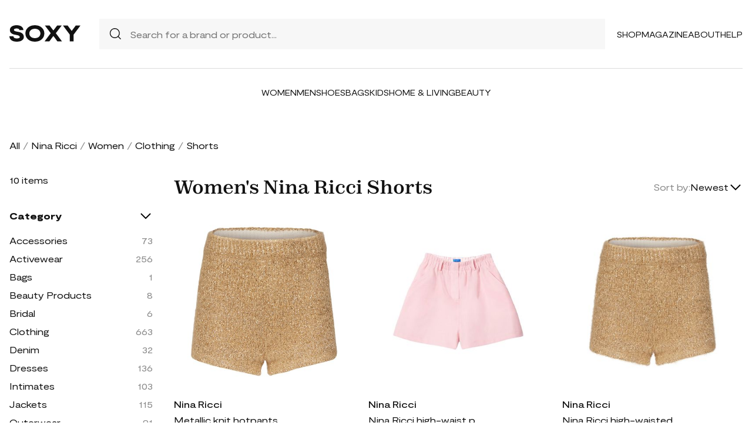

--- FILE ---
content_type: text/html; charset=UTF-8
request_url: https://soxy.com/shop/womens-nina-ricci-shorts
body_size: 7424
content:
<!DOCTYPE html>
<html lang="en">

<head>
    <meta charset="utf-8">
    <meta name="viewport" content="width=device-width" />
    <title>Women&#039;s Nina Ricci Shorts - Best Deals You Need To See</title>
                <meta name="robots" content="noindex,follow" />
                <meta name="description"
            content="Shop Women&#039;s Nina Ricci Shorts at up to 40-70% off. Get the best deals for Women&#039;s Nina Ricci Shorts and save. Get Women&#039;s Nina Ricci Shorts on sale today">
                <meta name="csrf-token" content="HGnW6T8H2YNMIzyVI54jzTTxPAJznwxLpfPiT9Dr">
        <meta name="viewport" content="width=device-width" />
    <link rel="stylesheet" href="https://soxy.com/soxy2/styles/fonts.css?v=696f459ea13fd">
    <link rel="stylesheet" href="https://soxy.com/soxy2/styles/style.css?v=696f459ea1402">
    <link rel="stylesheet" href="https://soxy.com/soxy2/styles/header.css?v=696f459ea1407">
    <link rel="stylesheet" href="https://soxy.com/soxy2/styles/footer.css?v=696f459ea140c">
        <link rel="stylesheet" href="https://soxy.com/soxy2/styles/category.css?v=1.1">
    <link rel="stylesheet" href="https://soxy.com/soxy2/styles/theme.css?v=696f459ea1413">
        <!-- Google Tag Manager -->
    <script>
        (function(w,d,s,l,i){
            w[l]=w[l]||[];
            w[l].push({'gtm.start': new Date().getTime(),event:'gtm.js'});
            var f=d.getElementsByTagName(s)[0],
                j=d.createElement(s),
                dl=l!='dataLayer'?'&l='+l:'';
            j.async=true;
            j.src='https://www.googletagmanager.com/gtm.js?id='+i+dl;
            f.parentNode.insertBefore(j,f);
        })(window,document,'script','dataLayer', "GTM-NDJNM6D");
    </script>
    <!-- End Google Tag Manager -->
    <script>
        var userCode =
            '696f459e52876s9';
        var statUrl = '/product/catch/out';
    </script>
    <style>
        #brandsNav {
            max-height: 250px !important;
        }
    </style>
<link rel="icon" type="image/x-icon" href="/favicon.ico">
<style>
     .mobile-top-text {
    background: #f0efed;
    color: #111;
    font-size: 11px;
    font-weight: 400;
    line-height: 29px;
    margin: 0;
    padding: 5px 15px;
    text-align: center;
}
@media screen and (max-width: 576px) {
  .mobile-top-text {
        line-height: 18px;
    }
}
</style>
<meta name="shareasale" content="GSOWIFBBSOWOFI4245935" />
</head>

<body>
   
    <header class="header">
        <div class="header-wrapper desktop">
            <div class="first-part">
                <a href="/"><img class="header-logo" src="https://soxy.com/soxy2/assets/icons/logo.svg"></a>
                <div class="header-search">
                    <div class="search-icon">
                        <img src="https://soxy.com/soxy2/assets/icons/searh.svg" />
                    </div>
                    <form action="/search" method="get" style="width: 100%;">
                        <input name="q" type="text" placeholder="Search for a brand or product...">
                    </form>
                </div>
                <div class="header-navigation">
                    <nav>
                        <div class="navigation-wrapper">
                            <a href="/shop" class="navigation-item">Shop</a>
                            <a href="/blogs" class="navigation-item">Magazine</a>
                            <a href="/blogs/about/" class="navigation-item">About</a>
                            <a href="/help" target="_blank" class="navigation-item">Help</a>
                        </div>
                    </nav>
                    <div class="navigation-bag" style="display:none;">
                        <img id="navigation-bag" src="https://soxy.com/soxy2/assets/icons/bag.svg" />
                        <div id="count-items-in-cart">
                            <span></span>
                        </div>
                        <div id="cart-background"></div>
                    </div>

                </div>
            </div>
            <div class="separator"></div>
            <div class="second-part">
                <div class="header-categories">
                    <a href="/shop/women" class="navigation-item">Women</a>
                    <a href="/shop/men" class="navigation-item">Men</a>
                    <a href="/shop/womens-shoes" class="navigation-item">Shoes</a>
                    <a href="/shop/womens-bags" class="navigation-item">Bags</a>
                    <a href="/shop/kids" class="navigation-item">Kids</a>
                    <a href="/shop/home-living" class="navigation-item">Home & Living</a>
                    <a href="/shop/womens-beauty-products" class="navigation-item">Beauty</a>
                  
                   
                </div>
            </div>
        </div>
        <div class="mobile">

            <div class="logo">
                <img src="https://soxy.com/soxy2/assets/icons/mobile-logo.svg" alt="mobile-logo">
            </div>
            <div style="display:none;" class="bag" id="mobile-bag">
                <img src="https://soxy.com/soxy2/assets/icons/bag.svg" alt="">
            </div>
            <div class="menu-and-search">
                <div class="menu">
                    <input type="checkbox" class="menu-checkbox" id="open-mobile-menu">
                    <div class="menu-toggle"></div>
                    <div class="menu-content"></div>
                </div>
                <div class="search" style="display:none;">
                    <img src="https://soxy.com/soxy2/assets/icons/searh.svg" alt="">
                </div>
            </div>
        </div>
        <div class="cart-container closed" id="cart-container" >
            <p class="cart-header">YOUR CART <span id="cart-items-count"></span></p>
            <div id="cart-items"></div>
            <div class="cart-total">
                <p>TOTAL</p>
                <p id="cart-total-price"></p>
            </div>
            <a id="cart-proceed-to-checkout" href="https://soxy.com/checkout" class="button">Proceed to checkout</a>
            <br />
            <a id="cart-proceed-to-checkout" href="https://soxy.com/cart" class="button">View cart</a>
        </div>
        <div id="mobile-menu" class="mobile closed">
            <div class="close-menu-wrapper">
                <img src="https://soxy.com/soxy2/assets/icons/menu-close.svg" class="close-mobile-menu"
                    id="close-mobile-menu">
            </div>
            <div class="logo">
                <img src="https://soxy.com/soxy2/assets/icons/mobile-logo.svg" alt="mobile-logo">
            </div>
            <div class="mobile-navigation">
                <a href="/shop" class="navigation-item">Shop</a>
                <a href="/blogs" class="navigation-item">Magazine</a>
                <a href="/blogs/about/" class="navigation-item">About</a>
                <a href="/help" class="navigation-item">Help</a>
            </div>
            <div class="separator"></div>
            <div class="header-categories">
                <a href="/shop/women" class="navigation-item">Women</a>
                <a href="/shop/men" class="navigation-item">Men</a>
                <a href="/shop/womens-shoes" class="navigation-item">Shoes</a>
                <a href="/shop/womens-bags" class="navigation-item">Bags</a>
                <a href="/shop/kids" class="navigation-item">Kids</a>
                <a href="/shop/home-living" class="navigation-item">Home & Living</a>
                <a href="/shop/womens-beauty-products" class="navigation-item">Beauty</a>
                <a href="/shop/kids" class="navigation-item">Kids</a>
                <a href="/brands" class="navigation-item">Brands</a>
            </div>
        </div>
    </header>
        <div class="page-wrapper">
        <div>
            <div class="categories-name desktop">
                                                                                        <p><a href="/shop">All</a></p>
                            <span>/</span>
                                                                                                <p><a href="/shop/nina-ricci">Nina Ricci</a></p>
                            <span>/</span>
                                                                                                <p><a href="/shop/womens-nina-ricci">Women</a></p>
                            <span>/</span>
                                                                                                <p><a href="/shop/womens-nina-ricci-clothing">Clothing</a></p>
                            <span>/</span>
                                                                                                <p class="active">Shorts</p>
                                                                                </div>
                <div class="categories-content">
                    <div class="categories-filter" id="categories-filter">
                        <div class="count-of-products desktop" ><span>10</span> items</div>
                        <div style="display:none;" class="applied-filters filter-group desktop">
                            <p class="filter-title">Applied filters</p>
                            <div class="applied-filters-content" id="applied-filters-content"></div>
                        </div>
                        <div class="mobile">
                            <div class="filter-title">
                                <p>Filter</p>
                                <img id="close-filters" src="/soxy2/assets/icons/cross.svg">
                            </div>
                        </div>
                        <div class="accessories filter-group filter-with-count filter-category">
                            <p class="filter-title filter-with-hiding">
                                <span>Category</span>
                                <img src="/soxy2/assets/icons/chevron-down.svg" alt="chevron-down" />
                            </p>
                            <div class="filter-group-content" id="categoriesList">
                                                                                                                                                                                                                                        <div class="filtering-group ">
                                                    <p class="name"> <a
                                                            class="clink "
                                                            href="/shop/womens-nina-ricci-accessories">
                                                            Accessories
                                                        </a></p>
                                                                                                            <p class="count" style="display:none;">73</p>
                                                                                                    </div>
                                                                                            <div class="filtering-group ">
                                                    <p class="name"> <a
                                                            class="clink "
                                                            href="/shop/womens-nina-ricci-activewear">
                                                            Activewear
                                                        </a></p>
                                                                                                            <p class="count" style="display:none;">256</p>
                                                                                                    </div>
                                                                                            <div class="filtering-group ">
                                                    <p class="name"> <a
                                                            class="clink "
                                                            href="/shop/womens-nina-ricci-bags">
                                                            Bags
                                                        </a></p>
                                                                                                            <p class="count" style="display:none;">1</p>
                                                                                                    </div>
                                                                                            <div class="filtering-group ">
                                                    <p class="name"> <a
                                                            class="clink "
                                                            href="/shop/womens-nina-ricci-beauty-products">
                                                            Beauty Products
                                                        </a></p>
                                                                                                            <p class="count" style="display:none;">8</p>
                                                                                                    </div>
                                                                                            <div class="filtering-group ">
                                                    <p class="name"> <a
                                                            class="clink "
                                                            href="/shop/womens-nina-ricci-bridal">
                                                            Bridal
                                                        </a></p>
                                                                                                            <p class="count" style="display:none;">6</p>
                                                                                                    </div>
                                                                                            <div class="filtering-group ">
                                                    <p class="name"> <a
                                                            class="clink "
                                                            href="/shop/womens-nina-ricci-clothing">
                                                            Clothing
                                                        </a></p>
                                                                                                            <p class="count" style="display:none;">663</p>
                                                                                                    </div>
                                                                                            <div class="filtering-group ">
                                                    <p class="name"> <a
                                                            class="clink "
                                                            href="/shop/womens-nina-ricci-denim">
                                                            Denim
                                                        </a></p>
                                                                                                            <p class="count" style="display:none;">32</p>
                                                                                                    </div>
                                                                                            <div class="filtering-group ">
                                                    <p class="name"> <a
                                                            class="clink "
                                                            href="/shop/womens-nina-ricci-dresses">
                                                            Dresses
                                                        </a></p>
                                                                                                            <p class="count" style="display:none;">136</p>
                                                                                                    </div>
                                                                                            <div class="filtering-group ">
                                                    <p class="name"> <a
                                                            class="clink "
                                                            href="/shop/womens-nina-ricci-intimates">
                                                            Intimates
                                                        </a></p>
                                                                                                            <p class="count" style="display:none;">103</p>
                                                                                                    </div>
                                                                                            <div class="filtering-group ">
                                                    <p class="name"> <a
                                                            class="clink "
                                                            href="/shop/womens-nina-ricci-jackets">
                                                            Jackets
                                                        </a></p>
                                                                                                            <p class="count" style="display:none;">115</p>
                                                                                                    </div>
                                                                                            <div class="filtering-group ">
                                                    <p class="name"> <a
                                                            class="clink "
                                                            href="/shop/womens-nina-ricci-outerwear">
                                                            Outerwear
                                                        </a></p>
                                                                                                            <p class="count" style="display:none;">91</p>
                                                                                                    </div>
                                                                                            <div class="filtering-group ">
                                                    <p class="name"> <a
                                                            class="clink "
                                                            href="/shop/womens-nina-ricci-pants">
                                                            Pants
                                                        </a></p>
                                                                                                            <p class="count" style="display:none;">70</p>
                                                                                                    </div>
                                                                                            <div class="filtering-group ">
                                                    <p class="name"> <a
                                                            class="clink "
                                                            href="/shop/womens-nina-ricci-shoes">
                                                            Shoes
                                                        </a></p>
                                                                                                            <p class="count" style="display:none;">1</p>
                                                                                                    </div>
                                                                                            <div class="filtering-group ">
                                                    <p class="name"> <a
                                                            class="clink  active "
                                                            href="/shop/womens-nina-ricci-shorts">
                                                            Shorts
                                                        </a></p>
                                                                                                            <p class="count" style="display:none;">10</p>
                                                                                                    </div>
                                                                                            <div class="filtering-group ">
                                                    <p class="name"> <a
                                                            class="clink "
                                                            href="/shop/womens-nina-ricci-skirts">
                                                            Skirts
                                                        </a></p>
                                                                                                            <p class="count" style="display:none;">93</p>
                                                                                                    </div>
                                                                                            <div class="filtering-group ">
                                                    <p class="name"> <a
                                                            class="clink "
                                                            href="/shop/womens-nina-ricci-sweaters">
                                                            Sweaters
                                                        </a></p>
                                                                                                            <p class="count" style="display:none;">40</p>
                                                                                                    </div>
                                                                                            <div class="filtering-group ">
                                                    <p class="name"> <a
                                                            class="clink "
                                                            href="/shop/womens-nina-ricci-sweats-hoodies">
                                                            Sweats &amp; Hoodies
                                                        </a></p>
                                                                                                            <p class="count" style="display:none;">11</p>
                                                                                                    </div>
                                                                                            <div class="filtering-group ">
                                                    <p class="name"> <a
                                                            class="clink "
                                                            href="/shop/womens-nina-ricci-swimwear">
                                                            Swimwear
                                                        </a></p>
                                                                                                            <p class="count" style="display:none;">114</p>
                                                                                                    </div>
                                                                                            <div class="filtering-group ">
                                                    <p class="name"> <a
                                                            class="clink "
                                                            href="/shop/womens-nina-ricci-tops">
                                                            Tops
                                                        </a></p>
                                                                                                            <p class="count" style="display:none;">184</p>
                                                                                                    </div>
                                                                                                                        
                                                            </div>
                        </div>
                        <form id="filters-form" method="post">
                            <input type="hidden" id="fcolors" name="colors" />
                            <input type="hidden" id="fstores" name="stores" />
                            <div class="brands filter-group filter-with-count">
                                <p class="filter-title filter-with-hiding">
                                    <span>Brands</span>
                                    <img src="/soxy2/assets/icons/chevron-down.svg" alt="chevron-down" />
                                </p>
                                <div>
                                    <div class="brands-search">
                                        <img src="/soxy2/assets/icons/searh.svg" alt="search">
                                        <input id="searchBrand" type="text" placeholder="Search">
                                    </div>
                                    <div class="filter-group-content" id="brandsNav"></div>
                                </div>
                            </div>
                            <div class="colors filter-group filter-with-checkbox">
                                <p class="filter-title filter-with-hiding">
                                    <span>Colors</span>
                                    <img src="/soxy2/assets/icons/chevron-down.svg" alt="chevron-down" />
                                </p>
                                <div id="colorsList" class="filter-form"></div>
                            </div>
                            <div class="stories filter-group filter-with-checkbox">
                                <p class="filter-title filter-with-hiding">
                                    <span>Stores</span>
                                    <img src="/soxy2/assets/icons/chevron-down.svg" alt="chevron-down" />
                                </p>
                                <div id="storesList" class="filter-form"></div>
                            </div>
                        </form>
                    </div>
                    <div class="categories-products" id="categories-products">
                        <h1 class="mobile ctitle">Women&#039;s Nina Ricci Shorts</h1>
                        <div class="categories-title">
                            <h1 class="desktop ctitle">Women&#039;s Nina Ricci Shorts</h1>
                            <div class="mobile">
                                <div class="mobile-filter" id="mobile-filter">
                                    <img src="/soxy2/assets/icons/filter.svg" alt="filter">
                                    <p>Filter (<span id="filters-count">3</span>)</p>
                                </div>
                            </div>
                            <div class="categories-sorting">
                                <input type="hidden" id="filters-sort" value="newest" />
                                <p>Sort by:</p>
                                <div class="sorting-variants" id="sorting-variants">
                                    <p class="sorting-value">
                                                                                        Newest
                                                                            </p>
                                    <img src="/soxy2/assets/icons/chevron-down.svg">
                                </div>
                                <div class="sorting-dropdown-wrapper" id="sorting-dropdown-wrapper">
                                    <div class="sorting-dropdown">
                                        <a href="https://soxy.com/shop/womens-nina-ricci-shorts?sort=low" class="sorting-link">Lowest Price</a>
                                        <a href="https://soxy.com/shop/womens-nina-ricci-shorts?sort=high" class="sorting-link">Highest Price</a>
                                        <a href="https://soxy.com/shop/womens-nina-ricci-shorts?sort=newest" class="sorting-link">Newest</a>
                                    </div>
                                </div>
                            </div>
                        </div>
                        <div class="items-count mobile" ><span>10</span> <span>items</span></div>
                        <div class="mobile">
                            <div class="applied-filters filter-group">
                                <div class="applied-filters-content selected-filters" id="mobile-applied-filters-content">
                                </div>
                            </div>
                        </div>
                        <div class="category-products" id="category-products">
                            <script type="application/ld+json">
    {
      "@context": "https://schema.org",
      "@type": "Product",
      "description": "short length elasticated waist",
      "name": "Metallic knit hotpants",
      "brand": {"@type": "Brand", "name": "Nina Ricci"},
      "color": "u0115",
      "image": "https://www.24s.com/static/images/1I74xro8MIJ7ZkhniWasZ4cFNLk=/500x500/5bd5c29e1a3f49daa6a422b539b449c7/product.RICY456NGOL1T1AA00.NBG",
      "sku": "10250513",
      "url": "/product/metallic-knit-hotpants",
      "offers": {
        "@type": "Offer",
        "name": "Metallic knit hotpants",
        "description": "short length elasticated waist",
        "url": "/product/metallic-knit-hotpants",
        "availability": "https://schema.org/InStock",
        "price": "416.00",
        "priceCurrency": "USD",
        "itemCondition": "https://schema.org/NewCondition"
      }
    }
</script>
        <div class="category-products-item">
        <div class="heart-wrapper" style="display:none;">
            <img src="https://soxy.com/soxy2/assets/icons/heart.svg" alt="heart">
        </div>
        <a href="/product/metallic-knit-hotpants"  class="pr-out product-image 24s_worldwide_out">
            <div class="product-image__wrapper">
                <img class="category-product__image"
                     loading="lazy"
                     src="https://www.24s.com/static/images/1I74xro8MIJ7ZkhniWasZ4cFNLk=/500x500/5bd5c29e1a3f49daa6a422b539b449c7/product.RICY456NGOL1T1AA00.NBG"
                     alt="Metallic knit hotpants"
                     class="product-image">
            </div>
        </a>
        <p class="author"><a href="/shop/nina-ricci">Nina Ricci</a></p>
        <p><a id="Buy_Direct_Button_Collection" class="pr-out one_line_text 24s_worldwide_out" data-trigger="collection"   href="/product/metallic-knit-hotpants">Metallic knit hotpants</a></p>
                            <p class="price">$416.00</p>
            
    </div>
            <script type="application/ld+json">
    {
      "@context": "https://schema.org",
      "@type": "Product",
      "description": "high-waist pastel shorts from NINA RICCI featuring blush pink, wool, high waist, elasticated waistband, belt loops, concealed front fastening, two diagonal pockets to the sides and two rear patch pockets.",
      "name": "Nina Ricci high-waist pastel shorts - Pink",
      "brand": {"@type": "Brand", "name": "Nina Ricci"},
      "color": "Pink",
      "image": "https://img.devstage.pp.ua/original/nina-ricci-high-waist-pastel-shorts-pink.jpg",
      "sku": "6026531",
      "url": "/product/nina-ricci-high-waist-pastel-shorts-pink",
      "offers": {
        "@type": "Offer",
        "name": "Nina Ricci high-waist pastel shorts - Pink",
        "description": "high-waist pastel shorts from NINA RICCI featuring blush pink, wool, high waist, elasticated waistband, belt loops, concealed front fastening, two diagonal pockets to the sides and two rear patch pockets.",
        "url": "/product/nina-ricci-high-waist-pastel-shorts-pink",
        "availability": "https://schema.org/InStock",
        "price": "360.00",
        "priceCurrency": "USD",
        "itemCondition": "https://schema.org/NewCondition"
      }
    }
</script>
        <div class="category-products-item">
        <div class="heart-wrapper" style="display:none;">
            <img src="https://soxy.com/soxy2/assets/icons/heart.svg" alt="heart">
        </div>
        <a href="/product/nina-ricci-high-waist-pastel-shorts-pink"  class="pr-out product-image farfetch_out">
            <div class="product-image__wrapper">
                <img class="category-product__image"
                     loading="lazy"
                     src="https://img.devstage.pp.ua/original/nina-ricci-high-waist-pastel-shorts-pink.jpg"
                     alt="Nina Ricci high-waist pastel shorts - Pink"
                     class="product-image">
            </div>
        </a>
        <p class="author"><a href="/shop/nina-ricci">Nina Ricci</a></p>
        <p><a id="Buy_Direct_Button_Collection" class="pr-out one_line_text farfetch_out" data-trigger="collection"   href="/product/nina-ricci-high-waist-pastel-shorts-pink">Nina Ricci high-waist pastel shorts - Pink</a></p>
                        <p class="price">$360.00&nbsp;<span
            class="text-decoration-line-through">$720.00</span></p>
            
    </div>
            <script type="application/ld+json">
    {
      "@context": "https://schema.org",
      "@type": "Product",
      "description": "beige tweed knitted construction brushed finish elasticated waistband high-waisted thigh-length pull-on style",
      "name": "Nina Ricci high-waisted tweed shorts - Neutrals",
      "brand": {"@type": "Brand", "name": "Nina Ricci"},
      "color": "Neutrals",
      "image": "https://img.devstage.pp.ua/original/nina-ricci-high-waisted-tweed-shorts-neutrals.jpg",
      "sku": "10163319",
      "url": "/product/nina-ricci-high-waisted-tweed-shorts-neutrals",
      "offers": {
        "@type": "Offer",
        "name": "Nina Ricci high-waisted tweed shorts - Neutrals",
        "description": "beige tweed knitted construction brushed finish elasticated waistband high-waisted thigh-length pull-on style",
        "url": "/product/nina-ricci-high-waisted-tweed-shorts-neutrals",
        "availability": "https://schema.org/InStock",
        "price": "415.00",
        "priceCurrency": "USD",
        "itemCondition": "https://schema.org/NewCondition"
      }
    }
</script>
        <div class="category-products-item">
        <div class="heart-wrapper" style="display:none;">
            <img src="https://soxy.com/soxy2/assets/icons/heart.svg" alt="heart">
        </div>
        <a href="/product/nina-ricci-high-waisted-tweed-shorts-neutrals"  class="pr-out product-image farfetch_out">
            <div class="product-image__wrapper">
                <img class="category-product__image"
                     loading="lazy"
                     src="https://img.devstage.pp.ua/original/nina-ricci-high-waisted-tweed-shorts-neutrals.jpg"
                     alt="Nina Ricci high-waisted tweed shorts - Neutrals"
                     class="product-image">
            </div>
        </a>
        <p class="author"><a href="/shop/nina-ricci">Nina Ricci</a></p>
        <p><a id="Buy_Direct_Button_Collection" class="pr-out one_line_text farfetch_out" data-trigger="collection"   href="/product/nina-ricci-high-waisted-tweed-shorts-neutrals">Nina Ricci high-waisted tweed shorts - Neutrals</a></p>
                            <p class="price">$415.00</p>
            
    </div>
            <script type="application/ld+json">
    {
      "@context": "https://schema.org",
      "@type": "Product",
      "description": "high waist shorts from NINA RICCI featuring lemon yellow, wool, high waist, elasticated waistband, belt loops, concealed front fastening, two diagonal pockets to the sides and two rear patch pockets.",
      "name": "Nina Ricci high waist shorts - Yellow",
      "brand": {"@type": "Brand", "name": "Nina Ricci"},
      "color": "Yellow",
      "image": "https://img.devstage.pp.ua/original/nina-ricci-high-waist-shorts-yellow.jpg",
      "sku": "6024818",
      "url": "/product/nina-ricci-high-waist-shorts-yellow",
      "offers": {
        "@type": "Offer",
        "name": "Nina Ricci high waist shorts - Yellow",
        "description": "high waist shorts from NINA RICCI featuring lemon yellow, wool, high waist, elasticated waistband, belt loops, concealed front fastening, two diagonal pockets to the sides and two rear patch pockets.",
        "url": "/product/nina-ricci-high-waist-shorts-yellow",
        "availability": "https://schema.org/InStock",
        "price": "333.00",
        "priceCurrency": "USD",
        "itemCondition": "https://schema.org/NewCondition"
      }
    }
</script>
        <div class="category-products-item">
        <div class="heart-wrapper" style="display:none;">
            <img src="https://soxy.com/soxy2/assets/icons/heart.svg" alt="heart">
        </div>
        <a href="/product/nina-ricci-high-waist-shorts-yellow"  class="pr-out product-image farfetch_out">
            <div class="product-image__wrapper">
                <img class="category-product__image"
                     loading="lazy"
                     src="https://img.devstage.pp.ua/original/nina-ricci-high-waist-shorts-yellow.jpg"
                     alt="Nina Ricci high waist shorts - Yellow"
                     class="product-image">
            </div>
        </a>
        <p class="author"><a href="/shop/nina-ricci">Nina Ricci</a></p>
        <p><a id="Buy_Direct_Button_Collection" class="pr-out one_line_text farfetch_out" data-trigger="collection"   href="/product/nina-ricci-high-waist-shorts-yellow">Nina Ricci high waist shorts - Yellow</a></p>
                        <p class="price">$333.00&nbsp;<span
            class="text-decoration-line-through">$665.00</span></p>
            
    </div>
            <script type="application/ld+json">
    {
      "@context": "https://schema.org",
      "@type": "Product",
      "description": "light blue/cream white cotton blend horizontal stripe pattern high-waisted drawstring waist thigh-length",
      "name": "Nina Ricci striped terrycloth mini shorts - Blue",
      "brand": {"@type": "Brand", "name": "Nina Ricci"},
      "color": "Blue",
      "image": "https://img.devstage.pp.ua/original/nina-ricci-striped-terrycloth-mini-shorts-blue.jpg",
      "sku": "10361602",
      "url": "/product/nina-ricci-striped-terrycloth-mini-shorts-blue",
      "offers": {
        "@type": "Offer",
        "name": "Nina Ricci striped terrycloth mini shorts - Blue",
        "description": "light blue/cream white cotton blend horizontal stripe pattern high-waisted drawstring waist thigh-length",
        "url": "/product/nina-ricci-striped-terrycloth-mini-shorts-blue",
        "availability": "https://schema.org/InStock",
        "price": "350.00",
        "priceCurrency": "USD",
        "itemCondition": "https://schema.org/NewCondition"
      }
    }
</script>
        <div class="category-products-item">
        <div class="heart-wrapper" style="display:none;">
            <img src="https://soxy.com/soxy2/assets/icons/heart.svg" alt="heart">
        </div>
        <a href="/product/nina-ricci-striped-terrycloth-mini-shorts-blue"  class="pr-out product-image farfetch_out">
            <div class="product-image__wrapper">
                <img class="category-product__image"
                     loading="lazy"
                     src="https://img.devstage.pp.ua/original/nina-ricci-striped-terrycloth-mini-shorts-blue.jpg"
                     alt="Nina Ricci striped terrycloth mini shorts - Blue"
                     class="product-image">
            </div>
        </a>
        <p class="author"><a href="/shop/nina-ricci">Nina Ricci</a></p>
        <p><a id="Buy_Direct_Button_Collection" class="pr-out one_line_text farfetch_out" data-trigger="collection"   href="/product/nina-ricci-striped-terrycloth-mini-shorts-blue">Nina Ricci striped terrycloth mini shorts - Blue</a></p>
                            <p class="price">$350.00</p>
            
    </div>
            <script type="application/ld+json">
    {
      "@context": "https://schema.org",
      "@type": "Product",
      "description": "striped print short length elasticated drawstring waist",
      "name": "Striped terry cotton hotpants",
      "brand": {"@type": "Brand", "name": "Nina Ricci"},
      "color": "m4176",
      "image": "https://www.24s.com/static/images/DjFTXkpc4ygKlkovWgEtc-5kYRA=/500x500/2b2096b925d94865ba950186e4128844/product.RICK48P6BLUS2AAA00.NBG",
      "sku": "10131713",
      "url": "/product/striped-terry-cotton-hotpants",
      "offers": {
        "@type": "Offer",
        "name": "Striped terry cotton hotpants",
        "description": "striped print short length elasticated drawstring waist",
        "url": "/product/striped-terry-cotton-hotpants",
        "availability": "https://schema.org/InStock",
        "price": "351.00",
        "priceCurrency": "USD",
        "itemCondition": "https://schema.org/NewCondition"
      }
    }
</script>
        <div class="category-products-item">
        <div class="heart-wrapper" style="display:none;">
            <img src="https://soxy.com/soxy2/assets/icons/heart.svg" alt="heart">
        </div>
        <a href="/product/striped-terry-cotton-hotpants"  class="pr-out product-image 24s_worldwide_out">
            <div class="product-image__wrapper">
                <img class="category-product__image"
                     loading="lazy"
                     src="https://www.24s.com/static/images/DjFTXkpc4ygKlkovWgEtc-5kYRA=/500x500/2b2096b925d94865ba950186e4128844/product.RICK48P6BLUS2AAA00.NBG"
                     alt="Striped terry cotton hotpants"
                     class="product-image">
            </div>
        </a>
        <p class="author"><a href="/shop/nina-ricci">Nina Ricci</a></p>
        <p><a id="Buy_Direct_Button_Collection" class="pr-out one_line_text 24s_worldwide_out" data-trigger="collection"   href="/product/striped-terry-cotton-hotpants">Striped terry cotton hotpants</a></p>
                            <p class="price">$351.00</p>
            
    </div>
            <script type="application/ld+json">
    {
      "@context": "https://schema.org",
      "@type": "Product",
      "description": "elasticated-waist shorts from NINA RICCI featuring white, cotton blend, elasticated waistband, belt loops and thigh-length.",
      "name": "Nina Ricci elasticated-waist shorts - White",
      "brand": {"@type": "Brand", "name": "Nina Ricci"},
      "color": "White",
      "image": "https://img.devstage.pp.ua/original/nina-ricci-elasticated-waist-shorts-white.jpg",
      "sku": "6003776",
      "url": "/product/nina-ricci-elasticated-waist-shorts-white",
      "offers": {
        "@type": "Offer",
        "name": "Nina Ricci elasticated-waist shorts - White",
        "description": "elasticated-waist shorts from NINA RICCI featuring white, cotton blend, elasticated waistband, belt loops and thigh-length.",
        "url": "/product/nina-ricci-elasticated-waist-shorts-white",
        "availability": "https://schema.org/InStock",
        "price": "360.00",
        "priceCurrency": "USD",
        "itemCondition": "https://schema.org/NewCondition"
      }
    }
</script>
        <div class="category-products-item">
        <div class="heart-wrapper" style="display:none;">
            <img src="https://soxy.com/soxy2/assets/icons/heart.svg" alt="heart">
        </div>
        <a href="/product/nina-ricci-elasticated-waist-shorts-white"  class="pr-out product-image farfetch_out">
            <div class="product-image__wrapper">
                <img class="category-product__image"
                     loading="lazy"
                     src="https://img.devstage.pp.ua/original/nina-ricci-elasticated-waist-shorts-white.jpg"
                     alt="Nina Ricci elasticated-waist shorts - White"
                     class="product-image">
            </div>
        </a>
        <p class="author"><a href="/shop/nina-ricci">Nina Ricci</a></p>
        <p><a id="Buy_Direct_Button_Collection" class="pr-out one_line_text farfetch_out" data-trigger="collection"   href="/product/nina-ricci-elasticated-waist-shorts-white">Nina Ricci elasticated-waist shorts - White</a></p>
                        <p class="price">$360.00&nbsp;<span
            class="text-decoration-line-through">$720.00</span></p>
            
    </div>
            <script type="application/ld+json">
    {
      "@context": "https://schema.org",
      "@type": "Product",
      "description": "abstract printed shorts from NINA RICCI featuring white, cotton, abstract pattern print, elasticated waistband, two diagonal pockets to the sides, two rear patch pockets and stitched hem.",
      "name": "Nina Ricci abstract printed shorts - Multicolour",
      "brand": {"@type": "Brand", "name": "Nina Ricci"},
      "color": "Multicolour",
      "image": "https://img.devstage.pp.ua/original/nina-ricci-abstract-printed-shorts-multicolour.jpg",
      "sku": "6280078",
      "url": "/product/nina-ricci-abstract-printed-shorts-multicolour",
      "offers": {
        "@type": "Offer",
        "name": "Nina Ricci abstract printed shorts - Multicolour",
        "description": "abstract printed shorts from NINA RICCI featuring white, cotton, abstract pattern print, elasticated waistband, two diagonal pockets to the sides, two rear patch pockets and stitched hem.",
        "url": "/product/nina-ricci-abstract-printed-shorts-multicolour",
        "availability": "https://schema.org/InStock",
        "price": "255.00",
        "priceCurrency": "USD",
        "itemCondition": "https://schema.org/NewCondition"
      }
    }
</script>
        <div class="category-products-item">
        <div class="heart-wrapper" style="display:none;">
            <img src="https://soxy.com/soxy2/assets/icons/heart.svg" alt="heart">
        </div>
        <a href="/product/nina-ricci-abstract-printed-shorts-multicolour"  class="pr-out product-image farfetch_out">
            <div class="product-image__wrapper">
                <img class="category-product__image"
                     loading="lazy"
                     src="https://img.devstage.pp.ua/original/nina-ricci-abstract-printed-shorts-multicolour.jpg"
                     alt="Nina Ricci abstract printed shorts - Multicolour"
                     class="product-image">
            </div>
        </a>
        <p class="author"><a href="/shop/nina-ricci">Nina Ricci</a></p>
        <p><a id="Buy_Direct_Button_Collection" class="pr-out one_line_text farfetch_out" data-trigger="collection"   href="/product/nina-ricci-abstract-printed-shorts-multicolour">Nina Ricci abstract printed shorts - Multicolour</a></p>
                        <p class="price">$255.00&nbsp;<span
            class="text-decoration-line-through">$510.00</span></p>
            
    </div>
            <script type="application/ld+json">
    {
      "@context": "https://schema.org",
      "@type": "Product",
      "description": "high waist shorts from NINA RICCI featuring black, wool, high waist, elasticated waistband, belt loops, concealed front fastening, two diagonal pockets to the sides and two rear patch pockets.",
      "name": "Nina Ricci high waist shorts - Black",
      "brand": {"@type": "Brand", "name": "Nina Ricci"},
      "color": "Black",
      "image": "https://img.devstage.pp.ua/original/nina-ricci-high-waist-shorts-black.jpg",
      "sku": "6026222",
      "url": "/product/nina-ricci-high-waist-shorts-black",
      "offers": {
        "@type": "Offer",
        "name": "Nina Ricci high waist shorts - Black",
        "description": "high waist shorts from NINA RICCI featuring black, wool, high waist, elasticated waistband, belt loops, concealed front fastening, two diagonal pockets to the sides and two rear patch pockets.",
        "url": "/product/nina-ricci-high-waist-shorts-black",
        "availability": "https://schema.org/InStock",
        "price": "360.00",
        "priceCurrency": "USD",
        "itemCondition": "https://schema.org/NewCondition"
      }
    }
</script>
        <div class="category-products-item">
        <div class="heart-wrapper" style="display:none;">
            <img src="https://soxy.com/soxy2/assets/icons/heart.svg" alt="heart">
        </div>
        <a href="/product/nina-ricci-high-waist-shorts-black"  class="pr-out product-image farfetch_out">
            <div class="product-image__wrapper">
                <img class="category-product__image"
                     loading="lazy"
                     src="https://img.devstage.pp.ua/original/nina-ricci-high-waist-shorts-black.jpg"
                     alt="Nina Ricci high waist shorts - Black"
                     class="product-image">
            </div>
        </a>
        <p class="author"><a href="/shop/nina-ricci">Nina Ricci</a></p>
        <p><a id="Buy_Direct_Button_Collection" class="pr-out one_line_text farfetch_out" data-trigger="collection"   href="/product/nina-ricci-high-waist-shorts-black">Nina Ricci high waist shorts - Black</a></p>
                        <p class="price">$360.00&nbsp;<span
            class="text-decoration-line-through">$720.00</span></p>
            
    </div>
            <script type="application/ld+json">
    {
      "@context": "https://schema.org",
      "@type": "Product",
      "description": "Material: 97% cotton, 2% polyester, 1% polyamide. Care instructions: machine wash at 30 degrees. Made in Portugal. Designer color name: Blue Ecru Gold. Elasticated drawstring waist.",
      "name": "Nina Ricci Terry striped cotton blend shorts",
      "brand": {"@type": "Brand", "name": "Nina Ricci"},
      "color": "MULTICOLOURED",
      "image": "https://img.devstage.pp.ua/original/nina-ricci-terry-striped-cotton-blend-shorts.jpg",
      "sku": "10905554",
      "url": "/product/nina-ricci-terry-striped-cotton-blend-shorts",
      "offers": {
        "@type": "Offer",
        "name": "Nina Ricci Terry striped cotton blend shorts",
        "description": "Material: 97% cotton, 2% polyester, 1% polyamide. Care instructions: machine wash at 30 degrees. Made in Portugal. Designer color name: Blue Ecru Gold. Elasticated drawstring waist.",
        "url": "/product/nina-ricci-terry-striped-cotton-blend-shorts",
        "availability": "https://schema.org/InStock",
        "price": "338.00",
        "priceCurrency": "USD",
        "itemCondition": "https://schema.org/NewCondition"
      }
    }
</script>
        <div class="category-products-item">
        <div class="heart-wrapper" style="display:none;">
            <img src="https://soxy.com/soxy2/assets/icons/heart.svg" alt="heart">
        </div>
        <a href="/product/nina-ricci-terry-striped-cotton-blend-shorts"  class="pr-out product-image mytheresa_out">
            <div class="product-image__wrapper">
                <img class="category-product__image"
                     loading="lazy"
                     src="https://img.devstage.pp.ua/original/nina-ricci-terry-striped-cotton-blend-shorts.jpg"
                     alt="Nina Ricci Terry striped cotton blend shorts"
                     class="product-image">
            </div>
        </a>
        <p class="author"><a href="/shop/nina-ricci">Nina Ricci</a></p>
        <p><a id="Buy_Direct_Button_Collection" class="pr-out one_line_text mytheresa_out" data-trigger="collection"   href="/product/nina-ricci-terry-striped-cotton-blend-shorts">Nina Ricci Terry striped cotton blend shorts</a></p>
                            <p class="price">$338.00</p>
            
    </div>
                        </div>
                                            </div>
                </div>
            </div>
        </div>
        <footer class="footer" id="footer">
        <div class="footer-wrapper">
            <div>
                <img class="footer-logo" src="https://soxy.com/soxy2/assets/icons/footer-logo.svg" alt="footer logo">
                <p class="subscribe-text">Subscribe to our newsletter</p>
                <div class="subscribe-input-wrapper">
                    <input type="text" placeholder="Insert your email">
                    <button>Subscribe</button>
                </div>
            </div>
            <div>
                <nav class="footer-navigation">
                    <div>
                        <p class="footer-navigation-title">Shop</p>
                        <p class="footer-navigation-item"><a class="nav-link d-inline" href="/shop">Home</a></p>
                        <p class="footer-navigation-item"><a class="nav-link d-inline" href="/shop/men">Shop
                                Men's</a></p>
                        <p class="footer-navigation-item"><a class="nav-link d-inline" href="/shop/women">Shop
                                Women's</a></p>
                             <p class="footer-navigation-item"><a class="nav-link d-inline" href="/shop/kids">Shop
                                Kids</a></p>
                        <p class="footer-navigation-item"><a class="nav-link d-inline" href="/shop/home-living">Shop
                                Home & Living</a></p>
                    </div>
                    <div>
                        <p class="footer-navigation-title">Company</p>
                        <p class="footer-navigation-item"><a class="nav-link d-inline"
                                href="/blogs/about/">About Us </a></p>
                        <p class="footer-navigation-item"><a class="nav-link d-inline" target="_blank"
                                href="/help/4/9-what-is-the-shipping-policy">Shipping Policy </a></p>
                        <p class="footer-navigation-item"><a class="nav-link d-inline" target="_blank"
                                href="/help/4/8-return-policy">Return Policy </a></p>
                        <p class="footer-navigation-item"><a class="nav-link d-inline"
                                href="https://soxy.com/terms">Terms of Service</a></p>
                        <p class="footer-navigation-item"><a class="nav-link d-inline"
                                href="https://soxy.com/privacy">Privacy Policy</a></p>
                        <p class="footer-navigation-item"><a class="nav-link d-inline"
                                href="/blogs/contact-us/">Contact Us</a></p>
                    </div>
                    <div>
                        <p class="footer-navigation-title">Contact</p>
                        <p class="footer-navigation-item"><a class="nav-link d-inline"
                                href="mailto: help@soxy.com">help@soxy.com</a></p>
                    </div>
                </nav>
            </div>
        </div>
    </footer>

    <script src="https://soxy.com/soxy2/js/jquery-3.7.0.min.js"></script>
    <script src="https://soxy.com/soxy2/js/jquery.blockUI.js?v=696f459ea1562"></script>
    <script src="https://soxy.com/soxy2/js/equalize.js?v=696f459ea1567"></script>
    <script src="https://soxy.com/soxy2/js/app.js?v=696f459ea156c"></script>
    <script src="https://soxy.com/soxy2/scripts/header.js?v=696f459ea1571"></script>
            <script>
            var currentUrl = '/shop/womens-nina-ricci-shorts';
            var brands_filter = {"category_id":["IN",[59]]};
            var url_prefix = 'womens-';
            var url_suffix = '-shorts';
            var filters = {"brand_id":4144,"category_id":["IN",[59]]};
            var currentPage = 1;
            var isAuth = '';
            var categories_products_filter = {"brand_id":4144};
        </script>
        <script src="https://soxy.com/soxy2/js/collection.js?v=696f459ea1370"></script>
        <script src="https://soxy.com/soxy2/scripts/categories-scripts.js?v=696f459ea1377"></script>
        <script src="https://soxy.com/soxy2/scripts/heart-wrappers.js?v=696f459ea137c"></script>
    </body>

</html>
